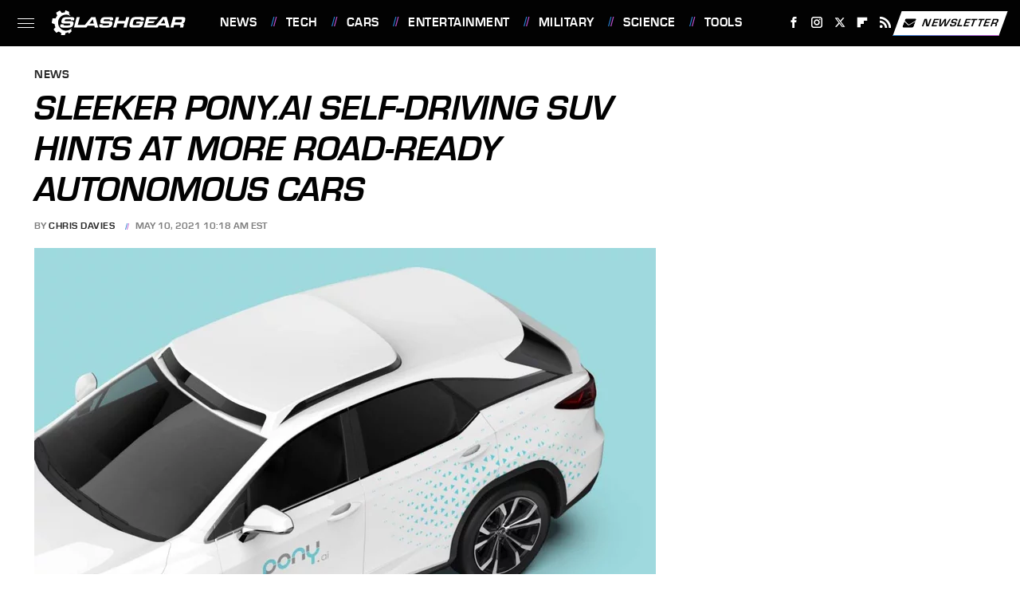

--- FILE ---
content_type: text/plain; charset=utf-8
request_url: https://ads.adthrive.com/http-api/cv2
body_size: 4732
content:
{"om":["00xbjwwl","0929nj63","0iyi1awv","0pycs8g7","1","1011_302_56233468","1011_302_56233474","1011_302_56233481","1011_302_56233573","1011_302_56273331","1011_302_56273336","1011_302_56273338","1011_302_56527955","1011_302_56590693","1011_302_56924326","1011_302_57035134","1028_8739738","10310289136970_462792978","10310289136970_491345701","1113861c-5b24-4d5d-81bc-a2956359a3ce","11142692","11472967","11509227","1185:1610326625","1185:1610326628","1185:1610326728","11896988","11tnq0x7","12010080","12010088","12168663","12169133","12171164","12171239","12176509","124843_10","124844_23","124848_8","124853_8","12850754","1453468","1610326726","16kv3oel","17_24104663","17_24602726","17_24632116","17_24732876","17_24766959","17_24766970","17_24794123","17_24794136","17x0742b","1891/84814","1891/85321","1aefac5c-2975-49fa-ae74-0d2b7d303d18","1ftzvfyu","1kpjxj5u","206_554841","2132:42375961","2132:45327626","2132:45327631","2132:45566963","2132:46039891","2249:650628523","2249:650628582","2249:700758149","2307:0pycs8g7","2307:2gev4xcy","2307:2xe5185b","2307:3v2n6fcp","2307:4r4pgt0w","2307:4yevyu88","2307:5vb39qim","2307:644qbcd7","2307:79mkktxr","2307:7fmk89yf","2307:7xb3th35","2307:8orkh93v","2307:9krcxphu","2307:a566o9hb","2307:a7wye4jw","2307:axihqhfq","2307:bpecuyjx","2307:c1hsjx06","2307:cv0h9mrv","2307:e9qxwwf1","2307:ey8vsnzk","2307:f3tdw9f3","2307:fqeh4hao","2307:g749lgab","2307:gdh74n5j","2307:gn3plkq1","2307:hffavbt7","2307:k0csqwfi","2307:ll77hviy","2307:lshbpt6z","2307:ora00nt6","2307:r0u09phz","2307:rrlikvt1","2307:s2ahu2ae","2307:s4s41bit","2307:u4atmpu4","2307:udodk67s","2307:z2zvrgyz","2307:zbtz7ea1","23595974","24080387","2409_25495_176_CR52092954","2409_25495_176_CR52092957","2409_25495_176_CR52150651","2409_25495_176_CR52153849","2409_25495_176_CR52178317","2409_25495_176_CR52236272","2409_25495_176_CR52236277","24598434","24602726","24655281","24655291","24659873","24694809","24694815","24732878","24765491","25_0l51bbpm","25_53v6aquw","25_8b5u826e","25_oz31jrd0","25_yi6qlg3p","2662_200562_8172720","2662_200562_8172724","2662_200562_8182931","2662_200562_T26329948","2676:85393205","2676:85690530","2676:86434085","2715_9888_522709","2715_9888_547869","29414696","29414711","2bih8d5k","2mokbgft","2pu0gomp","2xe5185b","2xhes7df","3018/99e0cbc0e74bb7fa50b5140f45574b6f","306_24655281","308_125203_18","308_125204_13","31809564","32975686","33419345","33603859","33605025","33605623","33637455","34182009","3490:CR52223939","3646_185414_T26335189","3658_15078_fqeh4hao","3658_15106_u4atmpu4","3658_15761_T26365763","3658_203382_f3tdw9f3","3658_229286_bfwolqbx","3658_586863_axihqhfq","381513943572","3LMBEkP-wis","3eef8e53-a835-4e55-a00d-c5cbe91ffa8a","3v2n6fcp","3v5u0p3e","409_189217","409_216386","409_216406","409_225977","409_225978","409_225982","409_225987","409_225988","409_226326","409_228064","409_228346","4111IP31KS13125134_8","4111IP31KS13125135_12","4231027359_535860331","42375970","43645781","43919974","43919984","43919986","44023623","44629254","458901553568","45970140","47192068","47745534","481703827","485027845327","48629971","487951","49123013","49869015","4etfwvf1","4lrf5n54","4n9mre1i","4yevyu88","4zai8e8t","501369","501_76_54849761-3e17-44c3-b668-808315323fd3","51372410","51372434","53v6aquw","54779847","54779856","54779873","5504:203508","5510:a1jsuk6w","5510:cymho2zs","5510:f7u6bcn5","5510:mznp7ktv","5510:quk7w53j","5510:u4atmpu4","5532:704502217","5563_66529_OADD2.7353135342659_16LM69W9KK9IU36RZG","5563_66529_OADD2.7353135342689_1CAVGR35CFT1FC2SBI","5563_66529_OADD2.7353135342691_1HIFTTJEU2BUH106FX","5563_66529_OADD2.7353135343668_1BTJB8XRQ1WD0S0520","5563_66529_OADD2.7353135343868_1E1TPI30KD80KE1BFE","55763522","55763524","557_409_216366","557_409_220171","557_409_223599","557_409_228054","557_409_228064","557_409_228077","557_409_228105","557_409_228354","558_93_4fk9nxse","558_93_pz8lwofu","558_93_u4atmpu4","55961708","55961723","56071098","564559436","56635908","56824595","5726594343","59780461","5989_91771_705980550","5s8wi8hf","60146355","60186537","60638194","609577512","61085224","61444196","618576351","618653722","618876699","618980679","61900466","619089559","61916211","61916225","61932920","61932925","61932933","61932957","62187798","6226527055","627301267","627309156","627309159","628015148","628086965","628153053","628153170","628153173","628222860","628223277","628360351","628360579","628360582","628444259","628444349","628444433","628444439","628456307","628456310","628456379","628456382","628622163","628622172","628622175","628622178","628622241","628622244","628622247","628622250","628683371","628687043","628687157","628687460","628687463","628803013","628841673","629007394","629009180","629167998","629168001","629168010","629168565","629171196","629171202","62980385","630137823","630928655","63100589","63117005","6365_61796_784844652399","6365_61796_784880274628","6365_61796_790184873203","643476627005","644qbcd7","652348584","659216891404","659713728691","663293761","680_99480_700109389","680_99480_700109393","690_99485_1610326726","697189882","697190014","697525780","697876988","697876994","697876999","697877001","697893425","6ejtrnf9","6tj9m7jw","6w00w8s5","6zt4aowl","700109389","700109399","702397981","702423494","704615586","704889081","705115233","705116521","705127202","70_83464477","70_85402287","70_86082706","7255_121665_axon-131","7354_138543_79092697","73e20b98-7783-472b-a047-2cea26ea9b1d","74243_74_18364017","74243_74_18364062","74243_74_18364087","74243_74_18364134","746030352908","74_18298358","74wv3qdx","7732580","773545599082","793303802137","794di3me","7969_149355_45999649","7b39af50-5ccf-4578-b425-9f041b32ec51","7cmeqmw8","7fmk89yf","7qIE6HPltrY","7xb3th35","8152859","8152878","8152879","8154362","8172741","8193073","8193076","8193078","81x4dv6q","82133854","82133859","83464450","85943196","86082727","86434089","86434482","86434676","86509229","86925932","86925937","86991451","86991452","8831024240_564549740","8b5u826e","8irwqpqs","8linfb0q","8orkh93v","8rnx5lp3","9057/0328842c8f1d017570ede5c97267f40d","9057/1ed2e1a3f7522e9d5b4d247b57ab0c7c","9057/211d1f0fa71d1a58cabee51f2180e38f","9057/37a3ff30354283181bfb9fb2ec2f8f75","9057/b232bee09e318349723e6bde72381ba0","91950685","91950690","92qnnm8i","9309343","97_8193073","97_8193078","9925w9vu","9krcxphu","9q193nw6","YlnVIl2d84o","a1jsuk6w","a4nw4c6t","a7wye4jw","a8beztgq","ad6783io","am5rpdwy","aqiiztpw","ax298ihqhfq","axihqhfq","bfwolqbx","bpecuyjx","bwthmrr1","c-Mh5kLIzow","c25t9p0u","c3dhicuk","c48162ef-3336-4a26-9e94-c23d339017b1","c7298z0h277","cr-1oplzoysubxe","cr-2azmi2ttu9vd","cr-2azmi2ttuatj","cr-2azmi2ttubxe","cr-97pzzgzrubqk","cr-98q0xf2yubqk","cr-9f7cb90zu9vd","cr-9f7cb90zubwe","cr-9hxzbqc08jrgv2","cr-Bitc7n_p9iw__vat__49i_k_6v6_h_jce2vj5h_9v3kalhnq","cr-Bitc7n_p9iw__vat__49i_k_6v6_h_jce2vj5h_I4lo9gokm","cr-a9s2xe6yubwj","cr-a9s2xf1tubwj","cr-a9s2xfzsubwj","cr-a9s2xfzvubwj","cr-a9s2xg0wubwj","cr-aaqt0j8vubwj","cr-aaqt0j8yubwj","cr-aaqt0k0wubwj","cr-aav22g0uubwj","cr-aaw20e2pubwj","cr-aaw20e2wubwj","cr-aaw20e3pubwj","cr-aaw20e3rubwj","cr-aawz2m3pubwj","cr-aawz3f0subwj","cr-cz5eolb5ubxe","cr-g7ywwk5qvft","cr-g7ywwk7qvft","cr-ghun4f53u9vd","cr-ghun4f53ubxe","cr-h6q46o706lrgv2","cr-hxf9stx0uatj","cr-wvy9pnlnu9vd","cr-wvy9pnlnubwe","cv0h9mrv","cymho2zs","d8xpzwgq","d94ad39d-e86e-4b71-975f-45bf3e4033f8","de66hk0y","dfb90c98-f98f-4e6c-9f28-da886602e78c","dg2WmFvzosE","e0qvl61l","e6zn0jdp","e9qxwwf1","eal0nev6","echvksei","edspht56","enu91vr1","extremereach_creative_76559239","f3h9fqou","f3tdw9f3","f46be153-5e55-4cd0-8ebb-48ddf83248b1","f7u6bcn5","f8e4ig0n","fhon8bft","fleb9ndb","fmbxvfw0","fpbj0p83","fq298eh4hao","g3zy56n3","g749lgab","galtir63","h1m1w12p","hPuTdMDQS5M","hffavbt7","hfqgqvcv","hgrz3ggo","hswgcqif","hu52wf5i","hwr63jqc","hya8dpaz","i2aglcoy","i92980isgt0","iaqttatc","ipv3g3eh","iqdsx7qh","j39smngx","k0csqwfi","kdsr5zay","kk5768bd","kx5rgl0a","lc408s2k","ll77hviy","lshbpt6z","lxlnailk","m30fx1mp","m4xt6ckm","mk19vci9","mkqvbkki","mmr74uc4","mohri2dm","motmvbx4","mtsc0nih","mznp7ktv","n3egwnq7","n8w0plts","ncfr1yiw","ntjn5z55","nx53afwv","of8dd9pr","ofoon6ir","op9gtamy","oz31jrd0","ozdii3rw","pagvt0pd","pap9q3pw","pefxr7k2","pi6u4hm4","pi9dvb89","piwneqqj","pkydekxi","pl298th4l1a","plth4l1a","ppn03peq","pzgd3hum","q9plh3qd","qt09ii59","quk7w53j","r0u09phz","rnvjtx7r","rrlikvt1","rup4bwce","rxj4b6nw","s2298ahu2ae","s2ahu2ae","s37ll62x","s4s41bit","sbkk6qvv","szwhi7rt","t7d69r6a","ti0s3bz3","ttjmhjja","tvn2lg3e","tzngt86j","u4atmpu4","u8px4ucu","ujl9wsn7","v6jdn8gd","v6qt489s","v8w9dp3o","vdatcr0k","vdcb5d4i","w1ws81sy","wrcm5qch","wsyky9op","wu5qr81l","wvuhrb6o","x420t9me","x9yz5t0i","xhp8w5m8","xncaqh7c","xswz6rio","xszg0ebh","y141rtv6","y51tr986","yass8yy7","yi6qlg3p","ylz2n35t","z2zvrgyz","z4ptnka9","zaiy3lqy","zep75yl2","zfexqyi5","zibvsmsx","zpm9ltrh","zsvdh1xi","7979132","7979135"],"pmp":[],"adomains":["123notices.com","1md.org","about.bugmd.com","acelauncher.com","adameve.com","akusoli.com","allyspin.com","askanexpertonline.com","atomapplications.com","bassbet.com","betsson.gr","biz-zone.co","bizreach.jp","braverx.com","bubbleroom.se","bugmd.com","buydrcleanspray.com","byrna.com","capitaloneshopping.com","clarifion.com","combatironapparel.com","controlcase.com","convertwithwave.com","cotosen.com","countingmypennies.com","cratedb.com","croisieurope.be","cs.money","dallasnews.com","definition.org","derila-ergo.com","dhgate.com","dhs.gov","displate.com","easyprint.app","easyrecipefinder.co","fabpop.net","familynow.club","fla-keys.com","folkaly.com","g123.jp","gameswaka.com","getbugmd.com","getconsumerchoice.com","getcubbie.com","gowavebrowser.co","gowdr.com","gransino.com","grosvenorcasinos.com","guard.io","hero-wars.com","holts.com","instantbuzz.net","itsmanual.com","jackpotcitycasino.com","justanswer.com","justanswer.es","la-date.com","lightinthebox.com","liverrenew.com","local.com","lovehoney.com","lulutox.com","lymphsystemsupport.com","manualsdirectory.org","meccabingo.com","medimops.de","mensdrivingforce.com","millioner.com","miniretornaveis.com","mobiplus.me","myiq.com","national-lottery.co.uk","naturalhealthreports.net","nbliver360.com","nikke-global.com","nordicspirit.co.uk","nuubu.com","onlinemanualspdf.co","original-play.com","outliermodel.com","paperela.com","paradisestays.site","parasiterelief.com","peta.org","photoshelter.com","plannedparenthood.org","playvod-za.com","printeasilyapp.com","printwithwave.com","profitor.com","quicklearnx.com","quickrecipehub.com","rakuten-sec.co.jp","rangeusa.com","refinancegold.com","robocat.com","royalcaribbean.com","saba.com.mx","shift.com","simple.life","spinbara.com","systeme.io","taboola.com","tackenberg.de","temu.com","tenfactorialrocks.com","theoceanac.com","topaipick.com","totaladblock.com","usconcealedcarry.com","vagisil.com","vegashero.com","vegogarden.com","veryfast.io","viewmanuals.com","viewrecipe.net","votervoice.net","vuse.com","wavebrowser.co","wavebrowserpro.com","weareplannedparenthood.org","xiaflex.com","yourchamilia.com"]}